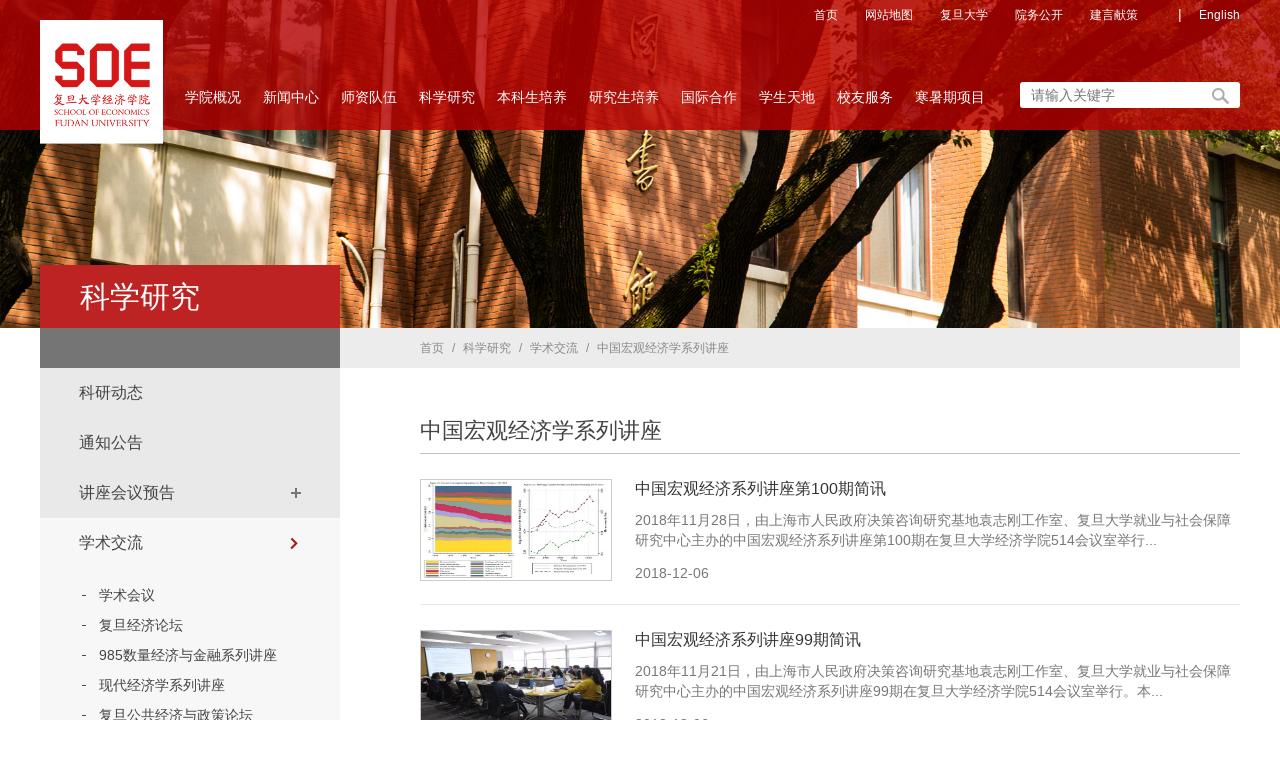

--- FILE ---
content_type: text/html
request_url: https://econ.fudan.edu.cn/kxyj1/xsj/zghgjjxxljz1.htm
body_size: 60151
content:
<!DOCTYPE html><html><head>


    
        <meta charset="utf-8">
        <meta name="viewport" content="width=device-width, initial-scale=1.0, maximum-scale=1.0, user-scalable=0,minimal-ui:ios">
        <meta http-equiv="X-UA-Compatible" content="ie=edge">
        <meta http-equiv="X-UA-Compatible" content="IE=edge,chrome=1">
        <title>中国宏观经济学系列讲座-复旦大学经济学院</title><meta name="pageType" content="2">
<meta name="pageTitle" content="中国宏观经济学系列讲座">
<META Name="keywords" Content="复旦大学经济学院,中国宏观经济学系列讲座" />

        <link href="../../style/style.css" rel="stylesheet" type="text/css">
        <link rel="stylesheet" type="text/css" href="../../style/xzpublic.css" />
        <link rel="stylesheet" type="text/css" href="../../style/xznr.css" />
        
      
        
    <!--Announced by Visual SiteBuilder 9-->
<script language="javascript" src="../../_sitegray/_sitegray.js"></script>
<!-- CustomerNO:776562626572323074684757505a5742000400014451 -->
<link rel="stylesheet" type="text/css" href="../../kxyjzjgd_list.vsb.css" />
<script type="text/javascript" src="/system/resource/js/counter.js"></script>
<script type="text/javascript">_jsq_(1564,'/kxyjzjgd_list.jsp',-1,1563666869)</script>
</head>

    <body>

        <!--head-s-->
        <div class="head">
            <div class="con">
                <div class="top clear">
                    <!--logo-s-->
                    <div class="dingg">
                        <script language="javascript" src="/system/resource/js/dynclicks.js"></script><script language="javascript" src="/system/resource/js/openlink.js"></script><UL>
    <LI> <a href="../../index.htm" target="_blank" title="" onclick="_addDynClicks(&#34;wburl&#34;, 1563666869, 59765)">首页</a> </li>

    <LI> <a href="../../wzdt.htm" target="_blank" title="" onclick="_addDynClicks(&#34;wburl&#34;, 1563666869, 59752)">网站地图</a> </li>

    <LI> <a href="http://www.fudan.edu.cn/" target="_blank" title="" onclick="_addDynClicks(&#34;wburl&#34;, 1563666869, 59766)">复旦大学</a> </li>

    <LI> <a href="../../xwzx-ywgk.jsp?urltype=tree.TreeTempUrl&amp;wbtreeid=1233" target="_blank" title="" onclick="_addDynClicks(&#34;wburl&#34;, 1563666869, 57882)">院务公开</a> </li>

    <LI> <a href="../../jyxc.htm" target="_blank" title="" onclick="_addDynClicks(&#34;wburl&#34;, 1563666869, 59767)">建言献策</a> </li>

    
    <li class="nod"><span>|</span> <a href="https://econ.fudan.edu.cn/en/" target="_blank" title="" onclick="_addDynClicks(&#34;wburl&#34;, 1563666869, 59778)">English</a> </li>
                            

</UL>
                    </div>
                    <div class="logo fl">
                        
<a href="../../index.htm" title="复旦大学经济学院（新）"><img src="../../img/logo20230510.png" style="width: 123px;" /></a>
                    </div>
                    <div class="top_right fr">

                        <div class="search fr">
                            


<script language="javascript" src="/system/resource/js/base64.js"></script><script language="javascript" src="/system/resource/js/jquery/jquery-latest.min.js"></script><script language="javascript" src="/system/resource/vue/vue.js"></script><script language="javascript" src="/system/resource/vue/bluebird.min.js"></script><script language="javascript" src="/system/resource/vue/axios.js"></script><script language="javascript" src="/system/resource/vue/polyfill.js"></script><script language="javascript" src="/system/resource/vue/token.js"></script><LINK href="/system/resource/vue/static/element/index.css" type="text/css" rel="stylesheet"><script language="javascript" src="/system/resource/vue/static/element/index.js"></script><script language="javascript" src="/system/resource/vue/static/public.js"></script><style>
    #appu2 .qwss{}
    #appu2 .tj{}
</style>
<div id="divu2"></div>
<script type="text/html" id="htmlu2">
    <div id="appu2">
        <div v-if="!isError">
            <input type="text" class="qwss text" placeholder="请输入关键字" autocomplete=off v-model=query.keyWord @keyup.enter="onSubmit">
            <input class="tj sousuo" name="submit_button" type="image"  src="../../images/index_06.png"  value="" v-on:click="onSubmit()"/>
        </div>
        <div v-if="isError" style="color: #b30216; font-size:18px;text-align: center;padding:20px;">
            应用维护中！
        </div>
    </div>
</script>
<script>
    $("#divu2").html($("#htmlu2").text());
</script>
<script>
    var appOwner = "1563666869";
    var token = gettoken(10);
    var urlPrefix = "/aop_component/";

    jQuery.support.cors = true;
    $.ajaxSetup({
        beforeSend: function (request, settings) {
            request.setRequestHeader("Authorization", token);
            request.setRequestHeader("owner", appOwner);
        }
    });

    new Vue({
        el: "#appu2",
        data: function () {
            return {
                query: {
                    keyWord: "",//搜索关键词
                    owner: appOwner,
                    token: token,
                    urlPrefix: urlPrefix,
                    lang:"i18n_zh_CN"
                },
                isError: false
            }
        },
        mounted: function () {
            var _this = this;
            // _this.init();
        },
        methods: {
            init: function(){
                $.ajax({
                    url: "/aop_component//webber/search/test",
                    type: "get",
                    success: function (response) {
                        if (response.code == "0000") {
                        } else if (response.code == "220") {
                            _this.isError = true;
                            console.log(response);
                        } else if (!response.code) {
                            _this.isError = true;
                            console.log(response);
                        }
                    },
                    error: function (response) {
                        _this.isError = true;
                    }
                });
            },
            onSubmit: function (e) {
                var url = "/aop_views/search/modules/resultpc/soso.html";
                if ("10" == "1" || "10" == "2") {
                    url = "" + url;
                }
                var _this = this;
                var query = _this.query;
                if (url.indexOf("?") > -1) {
                    url = url.split("?")[0];
                }
                if (query.keyWord) {
                    var query = new Base64().encode(JSON.stringify(query));
                    window.open(url + "?query=" + query);
                } else {
                    alert("请填写搜索内容")
                }
            },
        }
    })
</script>
                        </div>
                    </div>
</div>
            </div>
                    <div class="menu">
                        <ul class="nav clearfix">

    <li id="m1" class="m  ">
        
            <a href="../../xygk1/yzjy.htm" target="_blank">学院概况<p class="i"></p></a>
            <ul class="sub">
            <div class="cor">
            
                <li>
                    <a href="../../xygk1/yzjy.htm">院长寄语</a>
                </li>
            
                <li>
                    <a href="../../xygk1/xyjj1.htm">学院简介</a>
                </li>
            
                <li>
                    <a href="../../xygk1/xrld1.htm">现任领导</a>
                </li>
            
                <li>
                    <a href="../../xygk1/dshr1.htm">大师鸿儒</a>
                </li>
            
                <li>
                    <a href="../../xygk1/lsyg.htm">历史沿革</a>
                </li>
            
                <li>
                    <a href="../../xygk1/xszx.htm">系所中心</a>
                </li>
            
                <li>
                    <a href="../../xygk1/yjjg.htm">研究机构</a>
                </li>
            
                <li>
                    <a href="../../xygk1/xygh.htm">学院工会</a>
                </li>
            
                <li>
                    <a href="../../xygk1/znbm.htm">职能部门</a>
                </li>
            
                <li>
                    <a href="../../xygk1/wyh1.htm">委员会</a>
                </li>
            
                <li>
                    <a href="../../xygk1/xzzx.htm">下载中心</a>
                </li>
               </div>   
            </ul>
    </li>
    <li id="m2" class="m  ">
        
            <a href="../../xwzx.htm" target="_blank">新闻中心<p class="i"></p></a>
            <ul class="sub">
            <div class="cor">
            
                <li>
                    <a href="../../xwzx/tzgg.htm">通知公告</a>
                </li>
            
                <li>
                    <a href="../../xwzx/zhxw.htm">综合新闻</a>
                </li>
            
                <li>
                    <a href="../../xwzx/zjgd.htm">专家观点</a>
                </li>
            
                <li>
                    <a href="../../xwzx/rwzf.htm">人物专访</a>
                </li>
            
                <li>
                    <a href="../../xwzx/xsqy.htm">学术前沿</a>
                </li>
            
                <li>
                    <a href="../../xwzx/djxx.htm">党建信息</a>
                </li>
            
                <li>
                    <a href="../../xwzx/spdt.htm">视频动态</a>
                </li>
            
                <li>
                    <a href="../../xwzx/xc.htm">宣传资料</a>
                </li>
            
                <li>
                    <a href="../../xwzx/yqyjj.htm">疫情与经济</a>
                </li>
               </div>   
            </ul>
    </li>
    <li id="m3" class="m  ">
        
            <a href="../../szdw1/szjs.htm" target="_blank">师资队伍<p class="i"></p></a>
            <ul class="sub">
            <div class="cor">
            
                <li>
                    <a href="../../szdw1/jsml1.htm">教师名录</a>
                </li>
            
                <li>
                    <a href="../../szdw1/gjfwjs2.htm">高级访问教授</a>
                </li>
            
                <li>
                    <a href="../../szdw1/kzjs1.htm">客座教授</a>
                </li>
            
                <li>
                    <a href="../../szdw1/szzp1.htm">师资招聘</a>
                </li>
               </div>   
            </ul>
    </li>
    <li id="m4" class="m  ">
        
            <a href="../../kxyj1.htm" target="_blank">科学研究<p class="i"></p></a>
            <ul class="sub">
            <div class="cor">
            
                <li>
                    <a href="../kydt1.htm">科研动态</a>
                </li>
            
                <li>
                    <a href="../tzgg.htm">通知公告</a>
                </li>
            
                <li>
                    <a href="../jzhyyg/xshy.htm">讲座会议预告</a>
                </li>
            
                <li>
                    <a href="xshy1.htm">学术交流</a>
                </li>
            
                <li>
                    <a href="../sxk/zjgd.htm">思想库</a>
                </li>
            
                <li>
                    <a href="../bshldz.htm">博士后流动站</a>
                </li>
            
                <li>
                    <a href="../xskw2.htm">学术刊物</a>
                </li>
            
                <li>
                    <a href="../kytj/kyxm.htm">科研统计</a>
                </li>
               </div>   
            </ul>
    </li>
    <li id="m5" class="m  ">
        
            <a href="../../bkspy.htm" target="_blank">本科生培养<p class="i"></p></a>
            <ul class="sub">
            <div class="cor">
            
                <li>
                    <a href="../../bkspy/jxdt1.htm">教学动态</a>
                </li>
            
                <li>
                    <a href="../../bkspy/tzgg1.htm">通知公告</a>
                </li>
            
                <li>
                    <a href="../../bkspy/jxms.htm">教学名师</a>
                </li>
            
                <li>
                    <a href="../../bkspy/jxjx.htm">教学奖项</a>
                </li>
            
                <li>
                    <a href="../../bkspy/zyjs.htm">专业介绍</a>
                </li>
            
                <li>
                    <a href="../../bkspy/bkky1.htm">本科科研</a>
                </li>
            
                <li>
                    <a href="../../bkspy/gzzd.htm">规章制度</a>
                </li>
            
                <li>
                    <a href="../../bkspy/zlxz.htm">资料下载</a>
                </li>
            
                <li>
                    <a href="../../bkspy/gjhz/b2_2bksglngxm.htm">国际合作</a>
                </li>
               </div>   
            </ul>
    </li>
    <li id="m6" class="m six ">
        
            <a href="../../xsxw.htm" target="_blank">研究生培养<p class="i"></p></a>
            <ul class="sub">
            <div class="cor">
            
                <li>
                    <a href="../../xsxw.htm">学术学位</a>
                </li>
            
                <li>
                    <a href="../../zyxw.htm">专业学位</a>
                </li>
            
                <li>
                    <a href="http://www.econ.fudan.edu.cn/ema/">EMA中国经济项目</a>
                </li>
               </div>   
            </ul>
    </li>
    <li id="m7" class="m  qi">
        
            <a href="../../gjhz.htm" target="_blank">国际合作<p class="i"></p></a>
            <ul class="sub">
            <div class="cor">
            
                <li>
                    <a href="../../gjhz/jldt.htm">交流动态</a>
                </li>
            
                <li>
                    <a href="../../gjhz/hwxxywsjl.htm">海外学习与外事交流</a>
                </li>
            
                <li>
                    <a href="../../gjhz/gjxm1.htm">国际项目</a>
                </li>
            
                <li>
                    <a href="../../gjhz/hwzjsk.htm">海外专家授课</a>
                </li>
            
                <li>
                    <a href="../../gjhz/hzyx2.htm">合作院校</a>
                </li>
            
                <li>
                    <a href="../../gjhz/zlxz.htm">资料下载</a>
                </li>
            
                <li>
                    <a href="../../gjhz/lxwm.htm">联系我们</a>
                </li>
               </div>   
            </ul>
    </li>
    <li id="m8" class="m  qi">
        
            <a href="../../xstd1.htm" target="_blank">学生天地<p class="i"></p></a>
            <ul class="sub">
            <div class="cor">
            
                <li>
                    <a href="../../xstd1/tzgg.htm">通知公告</a>
                </li>
            
                <li>
                    <a href="../../xstd1/xwdt.htm">新闻动态</a>
                </li>
            
                <li>
                    <a href="../../xstd1/jcsh1.htm">经彩生活</a>
                </li>
            
                <li>
                    <a href="../../xstd1/jsqn.htm">经世青年</a>
                </li>
            
                <li>
                    <a href="../../xstd1/zyfz1.htm">职业发展</a>
                </li>
            
                <li>
                    <a href="../../xstd1/gzzd.htm">规章制度</a>
                </li>
            
                <li>
                    <a href="../../xstd1/zlxz.htm">资料下载</a>
                </li>
            
                <li>
                    <a href="../../xstd1/gywm2.htm">关于我们</a>
                </li>
               </div>   
            </ul>
    </li>
    <li id="m9" class="m  qi">
        
            <a href="../../xyfw1.htm" target="_blank">校友服务<p class="i"></p></a>
            <ul class="sub">
            <div class="cor">
            
                <li>
                    <a href="../../xyfw1/hdyg.htm">活动预告</a>
                </li>
            
                <li>
                    <a href="../../xyfw1/xyhkx.htm">校友会快讯</a>
                </li>
            
                <li>
                    <a href="../../xyfw1/pphd1/fdsxjjxjlt.htm">品牌活动</a>
                </li>
            
                <li>
                    <a href="../../xyfw1/xydt.htm">校友动态</a>
                </li>
            
                <li>
                    <a href="../../xyfw1/xyzz/qqxyh.htm">校友组织</a>
                </li>
            
                <li>
                    <a href="../../xyfw1/xzk_.htm">《仙舟客》</a>
                </li>
            
                <li>
                    <a href="mailto:econxy@fudan.edu.cn">感恩母校</a>
                </li>
               </div>   
            </ul>
    </li>
    <li id="m10" class="m  ">
        
            <a href="../../hsqxm.htm">寒暑期项目</a>
    </li>

</ul>

                       
                    </div>
                
            <!--nav-s-->

        </div>
        <!--head-o-->
        
         <!-- 移动端导航 -->
<div class="m-top">
    <div class="wap wap-menu">
        <img src="../../img/menu.png" class="menu" alt="">
        <img src="../../img/close.png" class="close-menu" alt="">
    </div>
</div>
<div class="wap m-head">
    <div class="m-logo">    


        <a href="../../index.htm" title="" onclick="_addDynClicks(&#34;wbimage&#34;, 1563666869, 67089)"><img alt="" src="../../dfiles/21652/images/public/logo2.jpg"></a>
    

</div>
    <div class="m-nav">
        <div class="m-tlink">
<a href="../../index.htm" title="" onclick="_addDynClicks(&#34;wburl&#34;, 1563666869, 59765)">首页</a>
<a href="../../wzdt.htm" title="" onclick="_addDynClicks(&#34;wburl&#34;, 1563666869, 59752)">网站地图</a>
<a href="http://www.fudan.edu.cn/" title="" onclick="_addDynClicks(&#34;wburl&#34;, 1563666869, 59766)">复旦大学</a>
<a href="../../xwzx-ywgk.jsp?urltype=tree.TreeTempUrl&amp;wbtreeid=1233" title="" onclick="_addDynClicks(&#34;wburl&#34;, 1563666869, 57882)">院务公开</a>
<a href="../../jyxc.htm" title="" onclick="_addDynClicks(&#34;wburl&#34;, 1563666869, 59767)">建言献策</a>
<a href="https://econ.fudan.edu.cn/en/" title="" onclick="_addDynClicks(&#34;wburl&#34;, 1563666869, 59778)">English</a>
</div>
      


<style>
    #appu6 .qwss{}
    #appu6 .tj{}
</style>
<div id="divu6"></div>
<script type="text/html" id="htmlu6">
    <div id="appu6">
        <div v-if="!isError">
            <input type="text" class="qwss" placeholder="请输入内容" autocomplete=off v-model=query.keyWord @keyup.enter="onSubmit">
            <input class="tj" name="submit_button" type="image" src="../../img/fdj2.png" value="" v-on:click="onSubmit()"/>
        </div>
        <div v-if="isError" style="color: #b30216; font-size:18px;text-align: center;padding:20px;">
            应用维护中！
        </div>
    </div>
</script>
<script>
    $("#divu6").html($("#htmlu6").text());
</script>
<script>
    var appOwner = "1563666869";
    var token = gettoken(10);
    var urlPrefix = "/aop_component/";

    jQuery.support.cors = true;
    $.ajaxSetup({
        beforeSend: function (request, settings) {
            request.setRequestHeader("Authorization", token);
            request.setRequestHeader("owner", appOwner);
        }
    });

    new Vue({
        el: "#appu6",
        data: function () {
            return {
                query: {
                    keyWord: "",//搜索关键词
                    owner: appOwner,
                    token: token,
                    urlPrefix: urlPrefix,
                    lang:"i18n_zh_CN"
                },
                isError: false
            }
        },
        mounted: function () {
            var _this = this;
            // _this.init();
        },
        methods: {
            init: function(){
                $.ajax({
                    url: "/aop_component//webber/search/test",
                    type: "get",
                    success: function (response) {
                        if (response.code == "0000") {
                        } else if (response.code == "220") {
                            _this.isError = true;
                            console.log(response);
                        } else if (!response.code) {
                            _this.isError = true;
                            console.log(response);
                        }
                    },
                    error: function (response) {
                        _this.isError = true;
                    }
                });
            },
            onSubmit: function (e) {
                var url = "/aop_views/search/modules/resultmobile/soso.html";
                if ("10" == "1" || "10" == "2") {
                    url = "" + url;
                }
                var _this = this;
                var query = _this.query;
                if (url.indexOf("?") > -1) {
                    url = url.split("?")[0];
                }
                if (query.keyWord) {
                    var query = new Base64().encode(JSON.stringify(query));
                    window.open(url + "?query=" + query);
                } else {
                    alert("请填写搜索内容")
                }
            },
        }
    })
</script>
        <ul class=""><li><a href="../../xygk1/yzjy.htm" target="_blank" title="学院概况">学院概况</a><span></span>
 <ul>
<li><a href="../../xygk1/yzjy.htm" title="院长寄语">院长寄语</a></li>
<li><a href="../../xygk1/xyjj1.htm" title="学院简介">学院简介</a></li>
<li><a href="../../xygk1/xrld1.htm" title="现任领导">现任领导</a></li>
<li><a href="../../xygk1/dshr1.htm" title="大师鸿儒">大师鸿儒</a></li>
<li><a href="../../xygk1/lsyg.htm" title="历史沿革">历史沿革</a></li>
<li><a href="../../xygk1/xszx.htm" title="系所中心">系所中心</a></li>
<li><a href="../../xygk1/yjjg.htm" title="研究机构">研究机构</a></li>
<li><a href="../../xygk1/xygh.htm" title="学院工会">学院工会</a></li>
<li><a href="../../xygk1/znbm.htm" title="职能部门">职能部门</a></li>
<li><a href="../../xygk1/wyh1.htm" title="委员会">委员会</a></li>
<li><a href="../../xygk1/xzzx.htm" title="下载中心">下载中心</a></li>
</ul>
 </li>
<li><a href="../../xwzx.htm" target="_blank" title="新闻中心">新闻中心</a><span></span>
 <ul>
<li><a href="../../xwzx/tzgg.htm" title="通知公告">通知公告</a></li>
<li><a href="../../xwzx/zhxw.htm" title="综合新闻">综合新闻</a></li>
<li><a href="../../xwzx/zjgd.htm" title="专家观点">专家观点</a></li>
<li><a href="../../xwzx/rwzf.htm" title="人物专访">人物专访</a></li>
<li><a href="../../xwzx/xsqy.htm" title="学术前沿">学术前沿</a></li>
<li><a href="../../xwzx/djxx.htm" title="党建信息">党建信息</a></li>
<li><a href="../../xwzx/spdt.htm" title="视频动态">视频动态</a></li>
<li><a href="../../xwzx/xc.htm" title="宣传资料">宣传资料</a></li>
<li><a href="../../xwzx/yqyjj.htm" title="疫情与经济">疫情与经济</a></li>
</ul>
 </li>
<li><a href="../../szdw1/szjs.htm" target="_blank" title="师资队伍">师资队伍</a><span></span>
 <ul>
<li><a href="../../szdw1/jsml1.htm" title="教师名录">教师名录</a></li>
<li><a href="../../szdw1/gjfwjs2.htm" title="高级访问教授">高级访问教授</a></li>
<li><a href="../../szdw1/kzjs1.htm" title="客座教授">客座教授</a></li>
<li><a href="../../szdw1/szzp1.htm" title="师资招聘">师资招聘</a></li>
</ul>
 </li>
<li><a href="../../kxyj1.htm" target="_blank" title="科学研究">科学研究</a><span></span>
 <ul>
<li><a href="../kydt1.htm" title="科研动态">科研动态</a></li>
<li><a href="../tzgg.htm" title="通知公告">通知公告</a></li>
<li><a href="../jzhyyg/xshy.htm" title="讲座会议预告">讲座会议预告</a></li>
<li><a href="xshy1.htm" title="学术交流">学术交流</a></li>
<li><a href="../sxk/zjgd.htm" title="思想库">思想库</a></li>
<li><a href="../bshldz.htm" title="博士后流动站">博士后流动站</a></li>
<li><a href="../xskw2.htm" title="学术刊物">学术刊物</a></li>
<li><a href="../kytj/kyxm.htm" title="科研统计">科研统计</a></li>
</ul>
 </li>
<li><a href="../../bkspy.htm" target="_blank" title="本科生培养">本科生培养</a><span></span>
 <ul>
<li><a href="../../bkspy/jxdt1.htm" title="教学动态">教学动态</a></li>
<li><a href="../../bkspy/tzgg1.htm" title="通知公告">通知公告</a></li>
<li><a href="../../bkspy/jxms.htm" title="教学名师">教学名师</a></li>
<li><a href="../../bkspy/jxjx.htm" title="教学奖项">教学奖项</a></li>
<li><a href="../../bkspy/zyjs.htm" title="专业介绍">专业介绍</a></li>
<li><a href="../../bkspy/bkky1.htm" title="本科科研">本科科研</a></li>
<li><a href="../../bkspy/gzzd.htm" title="规章制度">规章制度</a></li>
<li><a href="../../bkspy/zlxz.htm" title="资料下载">资料下载</a></li>
<li><a href="../../bkspy/gjhz/b2_2bksglngxm.htm" title="国际合作">国际合作</a></li>
</ul>
 </li>
<li><a href="../../xsxw.htm" target="_blank" title="研究生培养">研究生培养</a><span></span>
 <ul>
<li><a href="../../xsxw.htm" title="学术学位">学术学位</a></li>
<li><a href="../../zyxw.htm" title="专业学位">专业学位</a></li>
<li><a href="http://www.econ.fudan.edu.cn/ema/" title="EMA中国经济项目">EMA中国经济项目</a></li>
</ul>
 </li>
<li><a href="../../gjhz.htm" target="_blank" title="国际合作">国际合作</a><span></span>
 <ul>
<li><a href="../../gjhz/jldt.htm" title="交流动态">交流动态</a></li>
<li><a href="../../gjhz/hwxxywsjl.htm" title="海外学习与外事交流">海外学习与外事交流</a></li>
<li><a href="../../gjhz/gjxm1.htm" title="国际项目">国际项目</a></li>
<li><a href="../../gjhz/hwzjsk.htm" title="海外专家授课">海外专家授课</a></li>
<li><a href="../../gjhz/hzyx2.htm" title="合作院校">合作院校</a></li>
<li><a href="../../gjhz/zlxz.htm" title="资料下载">资料下载</a></li>
<li><a href="../../gjhz/lxwm.htm" title="联系我们">联系我们</a></li>
</ul>
 </li>
<li><a href="../../xstd1.htm" target="_blank" title="学生天地">学生天地</a><span></span>
 <ul>
<li><a href="../../xstd1/tzgg.htm" title="通知公告">通知公告</a></li>
<li><a href="../../xstd1/xwdt.htm" title="新闻动态">新闻动态</a></li>
<li><a href="../../xstd1/jcsh1.htm" title="经彩生活">经彩生活</a></li>
<li><a href="../../xstd1/jsqn.htm" title="经世青年">经世青年</a></li>
<li><a href="../../xstd1/zyfz1.htm" title="职业发展">职业发展</a></li>
<li><a href="../../xstd1/gzzd.htm" title="规章制度">规章制度</a></li>
<li><a href="../../xstd1/zlxz.htm" title="资料下载">资料下载</a></li>
<li><a href="../../xstd1/gywm2.htm" title="关于我们">关于我们</a></li>
</ul>
 </li>
<li><a href="../../xyfw1.htm" target="_blank" title="校友服务">校友服务</a><span></span>
 <ul>
<li><a href="../../xyfw1/hdyg.htm" title="活动预告">活动预告</a></li>
<li><a href="../../xyfw1/xyhkx.htm" title="校友会快讯">校友会快讯</a></li>
<li><a href="../../xyfw1/pphd1/fdsxjjxjlt.htm" title="品牌活动">品牌活动</a></li>
<li><a href="../../xyfw1/xydt.htm" title="校友动态">校友动态</a></li>
<li><a href="../../xyfw1/xyzz/qqxyh.htm" title="校友组织">校友组织</a></li>
<li><a href="../../xyfw1/xzk_.htm" title="《仙舟客》">《仙舟客》</a></li>
<li><a href="mailto:econxy@fudan.edu.cn" title="感恩母校">感恩母校</a></li>
</ul>
 </li>
<li><a href="../../hsqxm.htm" title="寒暑期项目">寒暑期项目</a>
 </li>
</ul>
    </div>
</div>



        <!--focusBox-s-->
        <div class="focusBox list_pic">
                <ul class="pic">
                <li>
                    <a href="" onclick="_addDynClicks(&#34;wbimage&#34;, 1563666869, 56927)" title=""><img src="../../images/shizi.jpg" /></a>
                </li>
            </ul>           
        </div>
        
        <!-- 中间部分 -->
        <div class="cont_bg clearfix con">
            <!--list-left-s-->
            <div class="list-left fl">
                <!--list-nav-s-->
                <div class="list-nav">
                    <div class="lanmu-name">
                        
科学研究
                    </div>
                    <div class="jia"></div>
                     <ul id="accordion" class="accordion">
    <li>
        <div class="linke">
            <a href="../kydt1.htm">科研动态</a> <i></i></div>
    </li>
    <li>
        <div class="linke">
            <a href="../tzgg.htm">通知公告</a> <i></i></div>
    </li>
    <li>
        <div class="linke">
            <a href="javascript:void(0)" class="jia" href="../jzhyyg/xshy.htm">讲座会议预告</a> <i></i></div>
        <ul class="submenu">
            <li>
                <a href="../jzhyyg/xshy.htm" title="学术会议">学术会议 <b></b></a>       
            </li>
            <li>
                <a href="../jzhyyg/fdjjlt1.htm" title="复旦经济论坛">复旦经济论坛 <b></b></a>       
            </li>
            <li>
                <a href="../jzhyyg/sljjyjrxljz1.htm" title="数量经济与金融系列讲座">数量经济与金融系列讲座 <b></b></a>       
            </li>
            <li>
                <a href="../jzhyyg/xdjjxxljz1.htm" title="现代经济学系列讲座">现代经济学系列讲座 <b></b></a>       
            </li>
            <li>
                <a href="../jzhyyg/fdggjjyzclt1.htm" title="复旦公共经济与政策论坛">复旦公共经济与政策论坛 <b></b></a>       
            </li>
            <li>
                <a href="../jzhyyg/fdjrlt1.htm" title="复旦金融论坛">复旦金融论坛 <b></b></a>       
            </li>
            <li>
                <a href="../jzhyyg/kfjjysjjjxljz1.htm" title="开放经济与世界经济系列讲座">开放经济与世界经济系列讲座 <b></b></a>       
            </li>
            <li>
                <a href="../jzhyyg/bxyfxgllt1.htm" title="保险与风险管理论坛">保险与风险管理论坛 <b></b></a>       
            </li>
            <li>
                <a href="../jzhyyg/zxyfzxljz1.htm" title="转型与发展系列讲座">转型与发展系列讲座 <b></b></a>       
            </li>
            <li>
                <a href="../jzhyyg/nyyhjjjxxljz1.htm" title="能源与环境经济学系列讲座">能源与环境经济学系列讲座 <b></b></a>       
            </li>
            <li>
                <a href="../jzhyyg/gglylt1.htm" title="公共利益论坛">公共利益论坛 <b></b></a>       
            </li>
            <li>
                <a href="../jzhyyg/qtxsjz1.htm" title="其他学术讲座">其他学术讲座 <b></b></a>       
            </li>
            <li>
                <a href="../jzhyyg/RICE_CCESggzcjz1.htm" title="RICE-CCES公共政策讲座">RICE-CCES公共政策讲座 <b></b></a>       
            </li>
            <li>
                <a href="../jzhyyg/dtjjxlt1.htm" title="动态经济学论坛">动态经济学论坛 <b></b></a>       
            </li>
            <li>
                <a href="../jzhyyg/fdzmlt1.htm" title="复旦自贸论坛">复旦自贸论坛 <b></b></a>       
            </li>
            <li>
                <a href="../jzhyyg/fdzmyzhy1.htm" title="复旦自贸圆桌会议">复旦自贸圆桌会议 <b></b></a>       
            </li>
            <li>
                <a href="../jzhyyg/zghgjjxljz1.htm" title="中国宏观经济系列讲座">中国宏观经济系列讲座 <b></b></a>       
            </li>
            <li>
                <a href="../jzhyyg/RICE_CCESslxljz1.htm" title="RICE-CCES沙龙系列讲座">RICE-CCES沙龙系列讲座 <b></b></a>       
            </li>
            <li>
                <a href="../jzhyyg/RICE_CCESzgdwtjt1.htm" title="RICE-CCES中国大问题讲堂">RICE-CCES中国大问题讲堂 <b></b></a>       
            </li>
            <li>
                <a href="../jzhyyg/fzjjxqyjz1.htm" title="发展经济学前沿讲座">发展经济学前沿讲座 <b></b></a>       
            </li>
            <li>
                <a href="../jzhyyg/kcxfzjjlt1.htm" title="可持续发展经济论坛">可持续发展经济论坛 <b></b></a>       
            </li>
            <li>
                <a href="../jzhyyg/TEDgjsnh1.htm" title="TED国际双年会">TED国际双年会 <b></b></a>       
            </li>
            <li>
                <a href="../jzhyyg/Job_Talk_xljz1.htm" title="Job Talk 系列讲座">Job Talk 系列讲座 <b></b></a>       
            </li>
            <li>
                <a href="../jzhyyg/sjjjyjsxsbgxl1.htm" title="世界经济研究所学术报告系列">世界经济研究所学术报告系列 <b></b></a>       
            </li>
            <li>
                <a href="../jzhyyg/zcpgyjzxxljz1.htm" title="资产评估研究中心系列讲座">资产评估研究中心系列讲座 <b></b></a>       
            </li>
            <li>
                <a href="../jzhyyg/qqhyjyyjzcsl1.htm" title="全球化与就业研究政策沙龙">全球化与就业研究政策沙龙 <b></b></a>       
            </li>
            <li>
                <a href="../jzhyyg/gjjjxqyjz1.htm" title="国际经济学前沿讲座">国际经济学前沿讲座 <b></b></a>       
            </li>
            <li>
                <a href="../jzhyyg/fddxsljjxgdjt1.htm" title="复旦大学数量经济学高端讲堂">复旦大学数量经济学高端讲堂 <b></b></a>       
            </li>
            <li>
                <a href="../jzhyyg/ldyshbzqyxljz1.htm" title="劳动与社会保障前沿系列讲座">劳动与社会保障前沿系列讲座 <b></b></a>       
            </li>
            <li>
                <a href="../jzhyyg/zgjrxljz1.htm" title="中国金融系列讲座">中国金融系列讲座 <b></b></a>       
            </li>
            <li>
                <a href="../jzhyyg/jrkjyaqgdjt1.htm" title="金融科技与安全高端讲坛">金融科技与安全高端讲坛 <b></b></a>       
            </li>
        </ul>
    </li>
    <li class="open">
        <div class="linke">
            <a href="javascript:void(0)" class="jia" href="xshy1.htm">学术交流</a> <i></i></div>
        <ul class="submenu" style="display: block;">
            <li>
                <a href="xshy1.htm" title="学术会议">学术会议 <b></b></a>       
            </li>
            <li>
                <a href="fdjjlt1.htm" title="复旦经济论坛">复旦经济论坛 <b></b></a>       
            </li>
            <li>
                <a href="a985sljjyjrxljz1.htm" title="985数量经济与金融系列讲座">985数量经济与金融系列讲座 <b></b></a>       
            </li>
            <li>
                <a href="xdjjxxljz1.htm" title="现代经济学系列讲座">现代经济学系列讲座 <b></b></a>       
            </li>
            <li>
                <a href="fdggjjyzclt1.htm" title="复旦公共经济与政策论坛">复旦公共经济与政策论坛 <b></b></a>       
            </li>
            <li>
                <a href="fdjrlt1.htm" title="复旦金融论坛">复旦金融论坛 <b></b></a>       
            </li>
            <li>
                <a href="kfjjysjjjxljz1.htm" title="开放经济与世界经济系列讲座">开放经济与世界经济系列讲座 <b></b></a>       
            </li>
            <li>
                <a href="bxyfxgllt1.htm" title="保险与风险管理论坛">保险与风险管理论坛 <b></b></a>       
            </li>
            <li>
                <a href="_zxyfz_xljz1.htm" title="“转型与发展”系列讲座">“转型与发展”系列讲座 <b></b></a>       
            </li>
            <li>
                <a href="qtxsjz1.htm" title="其他学术讲座">其他学术讲座 <b></b></a>       
            </li>
            <li>
                <a href="fdzmlt1.htm" title="复旦自贸论坛">复旦自贸论坛 <b></b></a>       
            </li>
            <li>
                <a href="fdzmyzhy1.htm" title="复旦自贸圆桌会议">复旦自贸圆桌会议 <b></b></a>       
            </li>
            <li class="open">
                <a href="zghgjjxxljz1.htm" title="中国宏观经济学系列讲座">中国宏观经济学系列讲座 <b></b></a>       
            </li>
            <li>
                <a href="qqhyjyyjzcsl1.htm" title="全球化与就业研究政策沙龙">全球化与就业研究政策沙龙 <b></b></a>       
            </li>
        </ul>
    </li>
    <li>
        <div class="linke">
            <a href="javascript:void(0)" class="jia" href="../sxk/zjgd.htm">思想库</a> <i></i></div>
        <ul class="submenu">
            <li>
                <a href="../sxk/zjgd.htm" title="专家观点">专家观点 <b></b></a>       
            </li>
            <li>
                <a href="../sxk/zztj1.htm" title="著作推荐">著作推荐 <b></b></a>       
            </li>
            <li>
                <a href="../sxk/xslw1.htm" title="学术论文">学术论文 <b></b></a>       
            </li>
        </ul>
    </li>
    <li>
        <div class="linke">
            <a href="../bshldz.htm">博士后流动站</a> <i></i></div>
    </li>
    <li>
        <div class="linke">
            <a href="../xskw2.htm">学术刊物</a> <i></i></div>
    </li>
    <li>
        <div class="linke">
            <a href="javascript:void(0)" class="jia" href="../kytj/kyxm.htm">科研统计</a> <i></i></div>
        <ul class="submenu">
            <li>
                <a href="../kytj/kyxm.htm" title="科研项目">科研项目 <b></b></a>       
            </li>
            <li>
                <a href="../kytj/kycg.htm" title="科研成果">科研成果 <b></b></a>       
            </li>
            <li>
                <a href="../kytj/kyhj.htm" title="科研获奖">科研获奖 <b></b></a>       
            </li>
        </ul>
    </li>
</ul>

                </div>
                
                
                <div class="sz-tu ke">
                       <div class="pic1">
                        
                        <a href="../sxk/zjgd.htm"><img src="../../images/SZZ_03.jpg"></a>
                        <p><a href="../sxk/zjgd.htm" target="_blank" onclick="_addDynClicks(&#34;wbimage&#34;, 1563666869, 52463)">思想库<br> ThinkBank ></a></p>
                    </div>

                    

                    <div class="title">
                        <h3>友情链接</h3>
                    </div>

                    <div class="xzlink fl">
                        
                        <UL>
    <LI style="font-size:14px; line-height:30px; color:#505050;background:url(../../images/dian_03.jpg) no-repeat left center; padding-left:15px">国家自然科学基金委员会</li>
    <LI style="font-size:14px; line-height:30px; color:#505050;background:url(../../images/dian_03.jpg) no-repeat left center; padding-left:15px">全国哲学社会科学规划办</li>
    <LI style="font-size:14px; line-height:30px; color:#505050;background:url(../../images/dian_03.jpg) no-repeat left center; padding-left:15px">中国高校人文社会科学信息网</li>
    <LI style="font-size:14px; line-height:30px; color:#505050;background:url(../../images/dian_03.jpg) no-repeat left center; padding-left:15px">上海市哲学社会规划办</li>
    <LI style="font-size:14px; line-height:30px; color:#505050;background:url(../../images/dian_03.jpg) no-repeat left center; padding-left:15px">复旦大学文科科研处</li>
</UL>   
                    </div>
            

                </div>
            </div>
            <!--list-left-o-->
        <div class="list-dang clearfix">
            
            <span class="location">
                        <a href="../../index.htm">首页</a>
                /
                <a href="../../kxyj1.htm">科学研究</a>
                /
                <a href="xshy1.htm">学术交流</a>
                /
                <a href="zghgjjxxljz1.htm">中国宏观经济学系列讲座</a>
 </span>
        </div>
            <!--list-right-s-->
            <div class="list-right fr box-2">
                <div class="list-title clearfix">
                    
<a href="#"> 中国宏观经济学系列讲座</a>
                </div>
                


<script language="javascript" src="/system/resource/js/centerCutImg.js"></script><script language="javascript" src="/system/resource/js/ajax.js"></script><div class=" list_pi xz-list_pi clearfix">
    <ul>
        
        <li class="clearfix">
            <img src="/__local/D/8C/78/662727C3589AE3665C9E1AC98C5_1184998F_38949.png?e=.png">
            <div class="xslist">
                <a href="../../info/1564/6549.htm">
                    <h3>中国宏观经济系列讲座第100期简讯</h3>
                    <p>2018年11月28日，由上海市人民政府决策咨询研究基地袁志刚工作室、复旦大学就业与社会保障研究中心主办的中国宏观经济系列讲座第100期在复旦大学经济学院514会议室举行...</p>
                    <span>2018-12-06</span>
                </a>
            </div>
        </li>

        <li class="clearfix">
            <img src="/__local/8/C9/5C/2506A03D6A993A99C345759070B_BD4CAEF3_187D2.jpg?e=.jpg">
            <div class="xslist">
                <a href="../../info/1564/6545.htm">
                    <h3>中国宏观经济系列讲座99期简讯</h3>
                    <p>2018年11月21日，由上海市人民政府决策咨询研究基地袁志刚工作室、复旦大学就业与社会保障研究中心主办的中国宏观经济系列讲座99期在复旦大学经济学院514会议室举行。本...</p>
                    <span>2018-12-06</span>
                </a>
            </div>
        </li>

        <li class="clearfix">
            <img src="/__local/B/1D/B5/13A6145C4EFFF4EC655A1211734_DE498E3C_61CE.png?e=.png">
            <div class="xslist">
                <a href="../../info/1564/6543.htm">
                    <h3>中国宏观经济系列讲座98期简讯</h3>
                    <p>2018年11月14日，由上海市人民政府决策咨询研究基地袁志刚工作室、复旦大学就业与社会保障研究中心主办的中国宏观经济系列讲座98期在复旦大学经济学院514会议室举行。本...</p>
                    <span>2018-12-06</span>
                </a>
            </div>
        </li>

        <li class="clearfix">
            <img src="/__local/2/A6/0B/0D0981C8E01B74E6A1B3C61ECAD_0470279F_17050.png?e=.png">
            <div class="xslist">
                <a href="../../info/1564/6538.htm">
                    <h3>中国宏观经济系列讲座97期简讯</h3>
                    <p>2018年11月7日，由上海市人民政府决策咨询研究基地袁志刚工作室、复旦大学就业与社会保障研究中心主办的中国宏观经济系列讲座97期在复旦大学经济学院514会议室举行。本...</p>
                    <span>2018-12-06</span>
                </a>
            </div>
        </li>

        <li class="clearfix">
            <img src="/__local/9/76/3F/EFC7CDCDF5EE4B4ADB05D86E122_11BFF1EB_18F19.png?e=.png">
            <div class="xslist">
                <a href="../../info/1564/6535.htm">
                    <h3>中国宏观经济系列讲座96期简讯</h3>
                    <p>2018年10月31日，由上海市人民政府决策咨询研究基地袁志刚工作室、复旦大学就业与社会保障研究中心主办的中国宏观经济系列讲座96期在复旦大学经济学院514会议室举行。本...</p>
                    <span>2018-12-06</span>
                </a>
            </div>
        </li>

        <li class="clearfix">
            <img src="/__local/F/D6/DB/3A23702A7A142C5366AB9953D1F_98A40959_6C8F.png?e=.png">
            <div class="xslist">
                <a href="../../info/1564/6534.htm">
                    <h3>中国宏观经济系列讲座95期简讯</h3>
                    <p>2018年10月24日，由上海市人民政府决策咨询研究基地袁志刚工作室、复旦大学就业与社会保障研究中心主办的中国宏观经济系列讲座95期在复旦大学经济学院714会议室举行。本...</p>
                    <span>2018-12-06</span>
                </a>
            </div>
        </li>
    </ul>
    <div class="fanye">
        <link rel="stylesheet" Content-type="text/css" href="/system/resource/css/pagedown/sys.css"><div class="pb_sys_common pb_sys_normal pb_sys_style2" style="margin-top:10px;text-align:right;"><span class="p_pages"><span class="p_first_d p_fun_d">首页</span><span class="p_prev_d p_fun_d">上页</span><span class="p_no_d">1</span><span class="p_no"><a href="zghgjjxxljz1/3.htm">2</a></span><span class="p_no"><a href="zghgjjxxljz1/2.htm">3</a></span><span class="p_no"><a href="zghgjjxxljz1/1.htm">4</a></span><span class="p_next p_fun"><a href="zghgjjxxljz1/3.htm">下页</a></span><span class="p_last p_fun"><a href="zghgjjxxljz1/1.htm">尾页</a></span></span> <span class="p_t"> &nbsp;&nbsp;&nbsp;到第</span><span class="p_goto"><script language="javascript" src="/system/resource/js/gotopage.js"></script><input type="text" class="p_goto_input" maxlength="10" id="u15_goto" onkeydown="if(event.keyCode==13){_simple_list_gotopage_fun(4,&quot;u15_goto&quot;,2)}" spellcheck="false"></span><span class="p_t">页</span> <span class="p_goto"><a href="javascript:;" onclick="_simple_list_gotopage_fun(4,&quot;u15_goto&quot;,2)">跳转</a></span> </div>
    </div>
</div>
<script>_showDynClickBatch(['dynclicks_u15_6549','dynclicks_u15_6545','dynclicks_u15_6543','dynclicks_u15_6538','dynclicks_u15_6535','dynclicks_u15_6534'],[6549,6545,6543,6538,6535,6534],"wbnews", 1563666869)</script>     
            </div>
            <!--list-right-o-->
        </div>













<!-- 底部栏目 -->
        <div class="dilan">
            <div class="con" style="position: relative;">
                <ul class="clear">
     <li class="first">
        <div class="lan_t">
            学院概况
        </div>
        <a href="../../xygk1/yzjy.htm">院长寄语</a> 
        <a href="../../xygk1/xyjj1.htm">学院简介</a> 
        <a href="../../xygk1/xrld1.htm">现任领导</a> 
        <a href="../../xygk1/dshr1.htm">大师鸿儒</a> 
        <a href="../../xygk1/lsyg.htm">历史沿革</a> 
        <a href="../../xygk1/xszx.htm">系所中心</a> 
        <a href="../../xygk1/yjjg.htm">研究机构</a> 
        <a href="../../xygk1/xygh.htm">学院工会</a> 
        <a href="../../xygk1/znbm.htm">职能部门</a> 
        <a href="../../xygk1/wyh1.htm">委员会</a> 
        <a href="../../xygk1/xzzx.htm">下载中心</a> 
    </li>
    <li class="first">
        <div class="lan_t">
            新闻中心
        </div>
        <a href="../../xwzx/tzgg.htm">通知公告</a> 
        <a href="../../xwzx/zhxw.htm">综合新闻</a> 
        <a href="../../xwzx/zjgd.htm">专家观点</a> 
        <a href="../../xwzx/rwzf.htm">人物专访</a> 
        <a href="../../xwzx/xsqy.htm">学术前沿</a> 
        <a href="../../xwzx/djxx.htm">党建信息</a> 
        <a href="../../xwzx/spdt.htm">视频动态</a> 
        <a href="../../xwzx/xc.htm">宣传资料</a> 
        <a href="../../xwzx/yqyjj.htm">疫情与经济</a> 
    </li>
    <li class="first">
        <div class="lan_t">
            师资队伍
        </div>
        <a href="../../szdw1/jsml1.htm">教师名录</a> 
        <a href="../../szdw1/gjfwjs2.htm">高级访问教授</a> 
        <a href="../../szdw1/kzjs1.htm">客座教授</a> 
        <a href="../../szdw1/szzp1.htm">师资招聘</a> 
    </li>
    <li class="first">
        <div class="lan_t">
            科学研究
        </div>
        <a href="../kydt1.htm">科研动态</a> 
        <a href="../tzgg.htm">通知公告</a> 
        <a href="../jzhyyg/xshy.htm">讲座会议预告</a> 
        <a href="xshy1.htm">学术交流</a> 
        <a href="../sxk/zjgd.htm">思想库</a> 
        <a href="../bshldz.htm">博士后流动站</a> 
        <a href="../xskw2.htm">学术刊物</a> 
        <a href="../kytj/kyxm.htm">科研统计</a> 
    </li>
    <li class="first">
        <div class="lan_t">
            本科生培养
        </div>
        <a href="../../bkspy/jxdt1.htm">教学动态</a> 
        <a href="../../bkspy/tzgg1.htm">通知公告</a> 
        <a href="../../bkspy/jxms.htm">教学名师</a> 
        <a href="../../bkspy/jxjx.htm">教学奖项</a> 
        <a href="../../bkspy/zyjs.htm">专业介绍</a> 
        <a href="../../bkspy/bkky1.htm">本科科研</a> 
        <a href="../../bkspy/gzzd.htm">规章制度</a> 
        <a href="../../bkspy/zlxz.htm">资料下载</a> 
        <a href="../../bkspy/gjhz/b2_2bksglngxm.htm">国际合作</a> 
    </li>
    <li class="first">
        <div class="lan_t">
            研究生培养
        </div>
        <a href="../../xsxw.htm">学术学位</a> 
        <a href="../../zyxw.htm">专业学位</a> 
        <a href="http://www.econ.fudan.edu.cn/ema/">EMA中国经济项目</a> 
    </li>
    <li class="first">
        <div class="lan_t">
            国际合作
        </div>
        <a href="../../gjhz/jldt.htm">交流动态</a> 
        <a href="../../gjhz/hwxxywsjl.htm">海外学习与外事交流</a> 
        <a href="../../gjhz/gjxm1.htm">国际项目</a> 
        <a href="../../gjhz/hwzjsk.htm">海外专家授课</a> 
        <a href="../../gjhz/hzyx2.htm">合作院校</a> 
        <a href="../../gjhz/zlxz.htm">资料下载</a> 
        <a href="../../gjhz/lxwm.htm">联系我们</a> 
    </li>
    <li class="first">
        <div class="lan_t">
            学生天地
        </div>
        <a href="../../xstd1/tzgg.htm">通知公告</a> 
        <a href="../../xstd1/xwdt.htm">新闻动态</a> 
        <a href="../../xstd1/jcsh1.htm">经彩生活</a> 
        <a href="../../xstd1/jsqn.htm">经世青年</a> 
        <a href="../../xstd1/zyfz1.htm">职业发展</a> 
        <a href="../../xstd1/gzzd.htm">规章制度</a> 
        <a href="../../xstd1/zlxz.htm">资料下载</a> 
        <a href="../../xstd1/gywm2.htm">关于我们</a> 
    </li>
    <li class="first">
        <div class="lan_t">
            校友服务
        </div>
        <a href="../../xyfw1/hdyg.htm">活动预告</a> 
        <a href="../../xyfw1/xyhkx.htm">校友会快讯</a> 
        <a href="../../xyfw1/pphd1/fdsxjjxjlt.htm">品牌活动</a> 
        <a href="../../xyfw1/xydt.htm">校友动态</a> 
        <a href="../../xyfw1/xyzz/qqxyh.htm">校友组织</a> 
        <a href="../../xyfw1/xzk_.htm">《仙舟客》</a> 
        <a href="mailto:econxy@fudan.edu.cn">感恩母校</a> 
    </li>
    <li class="first">
        <div class="lan_t">
            寒暑期项目
        </div>
    </li>
</ul>

                
                <a id="goPageTop" href="#"><img src="../../images/indexji_03.png">返回顶部</a>
              
        
            </div>
        </div>
<!-- 底部 -->
        <div class="footer">
            <div class="con">
                <div class="foot_l fl">
                        <img onclick="_addDynClicks(&#34;wbimage&#34;, 1563666869, 52416)" src="../../dfiles/21652/images/ercode.jpg" style="display:none;">

                    <a href="../../xygk1/yjjg.htm" target="_blank" title="" onclick="_addDynClicks(&#34;wburl&#34;, 1563666869, 59768)">研究机构<span>|</span></a>
<a href="../sxk/zjgd.htm" target="_blank" title="" onclick="_addDynClicks(&#34;wburl&#34;, 1563666869, 59769)">思想库<span>|</span></a>
<a href="../bshldz.htm" target="_blank" title="" onclick="_addDynClicks(&#34;wburl&#34;, 1563666869, 59753)">博士后流动站<span>|</span></a>
<a href="../xskw2.htm" target="_blank" title="" onclick="_addDynClicks(&#34;wburl&#34;, 1563666869, 59756)">《世界经济文汇》</a>

                    <!-- 版权内容请在本组件"内容配置-版权"处填写 -->
<p>Copyright © 2007-2024 | &nbsp; &nbsp;<a href="https://beian.miit.gov.cn/#/Integrated/index" target="_blank" style="color: #8A8A8A;">沪备06012652号</a></p><p>上海市杨浦区国权路600号 &nbsp; &nbsp;邮编：200433</p><p>电话：021-65643135</p><p>电子信箱：admin_econ@fudan.edu.cn</p>
                </div> 
                <div class="foot_s fl">    <table align="center" width="120">
            <tr>
                <td style="padding:10px 12px;">
                    <div class="ewmicon" style="padding-top:15px;">
                       <div class="icondiv1" style="background:url(../../images/weixinicon.png) top left no-repeat;width:43px;height:43px;"> </div>

                     <img class="ewm" src="../../images/weixinewm.jpg" border="0" width="120">
                    </div> 
                </td>
                <td style="padding:10px 12px;">
                    <div class="ewmicon" style="padding-top:15px;">
                       <div class="icondiv2" style="background:url(../../images/weiboicon.png) top left no-repeat;width:43px;height:43px;"> </div>

                     <img class="ewm" src="../../images/weiboewm.jpg" border="0" width="120">
                    </div> 
                </td>
                <td style="padding:10px 12px;">
                    <div class="ewmicon" style="padding-top:15px;">
                       <div class="icondiv3" style="background:url(../../images/douyinicon.png) top left no-repeat;width:43px;height:43px;"> </div>

                     <img class="ewm" src="../../images/b75f9b13d5a3e62e2c3141c4f2322efd.jpg" border="0" width="120">
                    </div> 
                </td>
                <td style="padding:10px 12px;">
                    <div class="ewmicon" style="padding-top:15px;">
                       <div class="icondiv4" style="background:url(../../images/biliicon.png) top left no-repeat;width:43px;height:43px;"> </div>

                     <img class="ewm" src="../../images/6a255b53348f11b2cdb4c18941172b6e.jpg" border="0" width="120">
                    </div> 
                </td>
        </tr>
</table>

<style>
.ewmicon{position:relative;}
.ewm{display:none;position:absolute;bottom:53px;left:-40px;}
.ewmicon:hover .ewm{display:block;}
.ewmicon .icondiv1:hover{background:url(../../images/weixinhover.png) no-repeat top left !important;}
.ewmicon .icondiv2:hover{background:url(../../images/weibohover.png) no-repeat top left !important;}
.ewmicon .icondiv3:hover{background:url(../../images/douyinhover.png) no-repeat top left !important;}
.ewmicon .icondiv4:hover{background:url(../../images/bilihover.png) no-repeat top left !important;}

.foot_l {
    width: 500px;}
.foot_s{margin-left:50px;margin-top:10px;}

</style></div>
                <div class="foot_r fr">
                        <img src="../../images/19/07/22/1x0xhaop64/indexbe_17.png" style="float: left; margin-left: 19px;">  
<img src="../../images/19/07/22/1x0xhaop64/indexbe_19.png" style="float: left; margin-left: 19px;">  
<img src="../../images/19/07/22/1x0xhaop64/indexbe_21.png" style="float: left; margin-left: 19px;">  


                </div>
            </div>
        </div>
    


             <script type="text/javascript" src="../../js/jquery.js"></script>
          <script type="text/javascript" src="../../js/jquery.SuperSlide.js"></script>
         <script type="text/javascript" src="../../js/jquery-migrate.min.js"></script>
         <script type="text/javascript" src="../../js/shengji.js"></script> 
        <script type="text/javascript" src="../../js/leftnav.js"></script>
       
        <script type="text/javascript">
                   /* 回到顶部 */
                   $(function() {

                    /* 给图片元素绑定 回到顶部的事件 */
                    $(function() {
                     $("#goPageTop").on("click", function() {
                      $('body,html').animate({
                       scrollTop: 0
                      }, 1000);
                      return false;
                     });
                    });
                   });
                </script>
                
                
    <script type="text/javascript">
        jQuery(".nav").slide({ 
                type:"menu", //效果类型
                titCell:".m", // 鼠标触发对象
                targetCell:".sub", // 效果对象，必须被titCell包含
                delayTime:300, // 效果时间
                triggerTime:0, //鼠标延迟触发时间
                returnDefault:true  //返回默认状态
            });
    </script>     
    <script type="text/javascript">
            $(document).ready(function() {

                $('li.mainlevel').mousemove(function() {
                    $(this).find('ul').slideDown(100); //you can give it a speed
                });
                $('li.mainlevel').mouseleave(function() {
                    $(this).find('ul').slideUp("fast");
                });

            });
     </script>
     
                <script type="text/javascript">
                window.onload = function() {


                    $(".treasure_select").click(function() {
                        $(this).next(".treasure_all").toggleClass("trea_selected");
                    });


                    $(".treasure_name").click(function() {
                        $(".treasure_select").val($(this).text());
                        $(this).parent().removeClass("trea_selected");
                    });
                }
            </script>   
              
<script type="text/javascript">
    jQuery(".hasMoreTab").slide({
     mainCell: ".conWrap",
     targetCell: ".more a",
     delayTime:10,
     effect: "fold",
     trigger:"click"
    
    
    })
</script>


      


     <script type="text/javascript" src="../../js/xzjs.js"></script>



</body></html>



















--- FILE ---
content_type: text/html;charset=UTF-8
request_url: https://econ.fudan.edu.cn/system/resource/getToken.jsp?mode=10&r=0.5003854761955047
body_size: 248
content:











tourist


--- FILE ---
content_type: text/css
request_url: https://econ.fudan.edu.cn/style/xzpublic.css
body_size: 3085
content:
@charset "utf-8";body{min-width: auto}.wap{display: none !important}@media screen and (max-width:1200px){.con{width: auto !important;margin-left: 20px;margin-right: 20px}.head{min-width: auto}.top_right{margin-top: -32px}.nav{width: auto;padding-right: 20px;text-align: right}.nav .m{float: none;display: inline-block}.foot_l{width: auto !important}}@media screen and (max-width:1024px){body{padding-top: 60px !important}.head{display: none !important}.m-top{max-width: 1920px;margin: 0 auto;position: fixed;right: 20px;top: 18px;width: 25px;height: 25px;z-index: 9999}.wap{display: block !important}.wap-menu{position: absolute;top: 0;right: 0;z-index: 99999;font-size: 0}.wap-menu img{height: 25px;top: 0}.close-menu{display: none;position: absolute;right: 0;top: 0}.m-head{position: fixed;top: 0;left: 0;right: 0;background: rgba(183, 0, 0, 1);z-index: 999;padding: 10px 20px}.m-logo{font-size: 0}.m-logo a{font-size: 0;line-height: 40px;display: block}.m-logo img{max-height: 40px;max-width: 80%;vertical-align: middle}.m-tlink{font-size: 12px;padding: 10px 15px 0 15px;color: rgba(255, 255, 255, 0.6)}.m-tlink a{font-size: 13px;margin: 0 8px;color: #fff;display: inline-block;line-height: 30px}.m-tlink a img{vertical-align: -2px;padding-right: 5px;height: 14px}.m-tlink a img:last-child{height: 7px;vertical-align: middle}.m-search{margin: 0 15px;padding-right: 50px;padding-left: 10px;padding-top: 5px;padding-bottom: 5px;position: relative;line-height: 35px;margin-top: 15px;margin-bottom: 15px;border: 1px solid #fff}.m-search input[type="text"]{display: block;width: 100%;line-height: 25px;background: none;color: #fff;font-size: 12px;border: 0}.m-search input[type="text"]::placeholder{color: #fff}.m-search input[type="image"]{position: absolute;right: 10px;top: 10px;height: 15px}.m-nav{position: fixed;top: 60px;right: -100%;bottom: 0;z-index: 999;background: rgba(183, 0, 0, 1);border-top: 1px solid rgba(255, 255, 255, 0.2);overflow-y: scroll;width: 100%;max-width: 375px}.m-nav .top-r{color: #fff;padding-left: 15px}.m-nav ul{padding: 0 15px}.m-nav ul li{border-bottom: 1px solid rgba(255, 255, 255, 0.2);position: relative}.m-nav ul li>span.on{transform: rotateZ(90deg)}.m-nav ul li ul{display: none}.m-nav ul li ul li{border: none}.m-nav>ul>li a{display: block;font-size: 14px;line-height: 20px;padding: 15px 0;position: relative;color: #fff}.m-nav>ul>li ul li a{padding: 10px 0}.m-nav>ul>li>span{position: absolute;width: 20px;height: 20px;background: url(../img/m-nav_down.png) no-repeat;background-size: 14px 14px;background-position: center center;right: 0;top: 15px;cursor: pointer;display: block;color: #fff;transition: all 0.3s}.dilan{display: none}.footer{height: auto;text-align: center;overflow: hidden}.foot_l,.foot_s,.foot_r{float: none;width: auto}.foot_s{margin-left: 0 !important}.foot_r img{float: none !important;display: inline-block}}@media screen and (max-width:320px){.foot_r img{max-height: 45px}}


--- FILE ---
content_type: text/css
request_url: https://econ.fudan.edu.cn/style/xznr.css
body_size: 10096
content:
@charset "utf-8";


@media screen and (max-width:1200px) {
	.list-left {
		margin-right: 30px;
	}
	.list-right {
		float: none;
		width: auto !important;
		overflow: hidden;
	}
	.list_xrld li img {
		margin-right: 20px;
	}
	.list_xrld .xslist {
		position: static;
		width: auto;
		overflow: hidden;
		margin-left: 0;
	}
	.list_lan .hasMoreTab {
		width: auto;
	}
	.list-con ul li {
		width: 50% !important;
		margin: 0 !important;
		padding: 16px 0 11px 0 !important;
	}
	.list-con ul li a {
		display: block;
		width: auto !important;
		padding: 0 10px;
	}
	.xz-list-con ul li {
		width: 100% !important;
	}
	.xz-list-con ul li a {
		display: block;
		white-space: nowrap;
		text-overflow: ellipsis;
		overflow: hidden;
		word-break: break-all;
	}
	.xz-list_pi li .xslist {
		float: none;
		width: auto;
		overflow: hidden;
	}
	.xz-list_pi li a {
		float: left;
		margin-right: 20px;
	}
	.list_pi li .xslist h3 {
		white-space: nowrap;
		text-overflow: ellipsis;
		overflow: hidden;
		word-break: break-all;
	}
	.list_pi li .xslist p {
		height: 40px;
		overflow: hidden;
	}
	.xz-list_pi li .xslist a {
		float: none;
		margin-right: 0;
	}
	.list_lan .lanss li {
		width: 33.333%;
		padding: 0 !important;
		text-align: center;
	}
	.hasMoreTab .bd>div {
		width: auto !important;
		height: auto !important;
	}
	.hasMoreTab .bd>div>div {
		position: static !important;
		width: auto !important;
		height: auto !important;
	}
	body .list_ml .yc {
		float: none;
		width: auto;
		overflow: hidden;
	}
	.list_ml li {
		width: auto;
		margin-right: 15px;
	}
	.list_cjxz li img {
		margin-right: 30px;
	}
	.list_cjxz li .xslist {
		float: none !important;
		width: auto !important;
		overflow: hidden;
	}
	.list_szzp .liim {
		height: auto;
	}
	.list_szzp .liim img {
		width: 100%;
	}
	.list_szzp li h3 {
		white-space: nowrap;
		text-overflow: ellipsis;
		overflow: hidden;
		word-break: break-all;
	}
	.list_szzp li p {
		text-overflow: -o-ellipsis-lastline;
		overflow: hidden;
		text-overflow: ellipsis;
		display: -webkit-box;
		-webkit-line-clamp: 2;
		line-clamp: 2;
		-webkit-box-orient: vertical;
	}
	.list_pi li img {
		margin-right: 20px;
	}
	.list_pi li .xslist {
		float: none;
		width: auto;
		overflow: hidden;
	}
	.list_zhu li img {
		margin-right: 20px;
	}
	.list_zhu li .xslist {
		float: none;
		width: auto;
		overflow: hidden;
	}
	.list_jxms li img {
		margin-right: 20px;
	}
	.list_jxms .xslist {
		float: none;
		width: auto;
		overflow: hidden;
	}
	.list_lan .lanss li {
		width: auto;
		padding: 0 15px !important;
	}
	.list_bkky li a {
		display: block;
		white-space: nowrap;
		text-overflow: ellipsis;
		overflow: hidden;
		word-break: break-all;
	}
	.gj li {
		width: 100%;
	}
	.list_hzyxcon .xiang .biao1 {
		width: auto;
	}
	.list-con ul li {
		width: auto !important;
	}
	.list_hzyxcon .xiang .xz-biao {
		overflow: hidden;
		padding-left: 20px;
	}
	.list_hzyxcon .xiang .biao {
		float: none;
		width: auto;
	}
	.list_hzyxcon .xiang .kuai {
		float: none;
		width: auto;
		height: 120px;
		overflow: hidden;
		margin-bottom: 15px;
	}
	.list_gjxm .bd .xz-biao2 {
		overflow: hidden;
	}
	.list_gjxm .bd .biao {
		float: none;
		width: auto;
	}
	.list_gjxm .bd .kuai {
		float: none;
		width: auto;
		padding: 0;
		margin: 20px 0 25px;
		height: 96px;
		overflow: hidden;
	}
	.list_xzk li .xslist {
		float: none;
		width: auto;
		overflow: hidden;
		padding-left: 30px;
	}
	
	.list_tu li{
		width: 33.333%;
		margin-left: 0;
	}
	.list_tu li .list_tukk{
		padding: 0 10px;
	}
	.list_tu li img{
		width: 100%;
	}
	.picc {
		padding-top: 70.5%;
		position: relative;
		overflow: hidden;
	}
	
	.picc img {
		position: absolute;
		left: 0;
		top: 0;
		width: 100% !important;
		height: 100% !important;
		transition: all 1s;
	}
	.list_tu li h3, .list_tu li p{
		text-overflow: -o-ellipsis-lastline;
  		overflow: hidden;
  		text-overflow: ellipsis;
  		display: -webkit-box;
  		-webkit-line-clamp: 2;
  		line-clamp: 2;
  		-webkit-box-orient: vertical;
	}
	
	.list_hzyx li .xslist{
		float: none;
		width: auto;
		overflow: hidden;
		padding-left: 30px;
	}
	.list_hzyx li .xslist h3{
		white-space: nowrap;
    	text-overflow: ellipsis;
    	overflow: hidden;
    	word-break: break-all;
	}
	.list_hzyx li .xslist p{
		text-overflow: -o-ellipsis-lastline;
  		overflow: hidden;
  		text-overflow: ellipsis;
  		display: -webkit-box;
  		-webkit-line-clamp: 3;
  		line-clamp: 3;
  		-webkit-box-orient: vertical;
	}
	
	
	
}

@media screen and (max-width:1024px) {
	.list-left,
	.list-nav,
	.lanmu-name {
		width: 240px;
	}
	.zong {
		width: 240px;
		overflow: hidden;
	}
	.zong .aac {
		width: auto;
		height: auto;
	}
	.sz-tu {
		width: 240px;
	}
	.sz-tu .pic1,
	.sz-tu .pic1 img {
		width: 100%;
		height: auto !important;
	}
	.sz-tu {
		width: auto;
	}
	.list_gjfw li {
		width: 33.333%;
	}
	.list_szzp li .date {
		font-size: 20px;
		width: 130px;
	}
	.list_gjxm .bd .biao h2 {
		font-size: 17px;
	}
	.list_gjxm .bd .biao p {
		font-size: 12px;
	}
	.list_gjxm .bd .kuai {
		font-size: 13px;
	}
	.list_gjxm .bd a {
		font-size: 13px;
	}
	.xs .juan {
		width: 100%;
	}
	.xs .juan img {
		width: auto;
		max-width: 100%;
		height: auto;
	}
	.xs .ren {
		max-width: 100%;
		height: auto;
	}
	
	.list-left .xs{
		display: none;
	}
}

@media screen and (max-width:768px) {
	.list-left {
		float: none;
		width: auto;
		margin-right: 0;
		padding-bottom: 20px;
	}
	.list-nav,
	.lanmu-name {
		width: auto;
	}
	.list-nav {
		min-height: auto;
		padding-bottom: 15px;
	}
	.lanmu-name {
		margin-top: 20px;
		font-size: 24px;
		height: 50px;
		line-height: 50px;
		padding-left: 20px;
	}
	.jia {
		height: 10px;
	}
	.accordion {
		overflow: hidden;
	}
	.accordion li {
		float: left;
		padding: 0;
		width: 50%;
		text-align: center;
	}
	.accordion .open i,
	.accordion li i {
		display: none;
	}
	.accordion .open .linke a {
		color: rgba(183, 0, 0, 1);
	}
	.list-right {
		margin: 20px 0;
	}
	.location {
		padding-left: 20px;
	}
	.list-right img {
		max-width: 100% !important;
		height: auto !important;
	}
	.zong {
		float: none;
		width: auto;
	}
	.submenu {
		border-bottom: 0;
		padding: 0 0 2px 0;
	}
	.submenu li {
		float: none;
		width: auto;
		background: none;
	}
	.submenu li:hover b {
		display: none;
	}
	.submenu a {
		background: none;
		padding-left: 0;
		padding-right: 0;
	}
	.submenu .open b {
		display: none;
	}
	.list_szzp li .date {
		font-size: 18px;
		width: 120px;
	}
	.xzlink {
		float: none;
	}
	.xz-list_pi li img {
		max-height: 100px !important;
	}
	.list-right {
		padding-left: 0;
	}
	.gj li {
		background-size: 100% auto !important;
	}
	.list_hzyxcon .xiang .kuai {
		height: 90px;
	}
	.list_gjxm .bd .kuai {
		margin: 15px 0;
	}
	
	
	.list-di li img{
		height: 46px !important;
	}
}

@media screen and (max-width:640px) {
	.xz-list_pi li a {
		width: 140px !important;
		height: 95px !important;
	}
	.xz-list_pi li a img {
		width: 100%;
	}
	.list_gjfw li {
		width: 45%;
	}
	.list_hzyxcon .xiang img {
		float: none;
		width: auto;
		margin-right: 0;
		height: auto;
	}
	.list_hzyxcon .xiang .xz-biao {
		padding-left: 0;
	}
	.list_gjxm .bd img {
		float: none;
		width: 100%;
		height: auto;
	}
	
	.list_tu li{
		width: 50%;
	}
}

@media screen and (max-width:480px) {
	.accordion .linke a {
		font-size: 14px;
	}
	.lanmu-name {
		font-size: 20px;
	}
	.list-right .list-title a {
		font-size: 20px;
	}
	.jis li {
		width: 33.333%;
	}
	.list_xrld li img {
		float: none !important;
	}
	.list_lan .lanss li {
		font-size: 14px;
		height: 40px;
		line-height: 40px;
		margin-top: 15px;
		padding: 0 20px !important;
	}
	.list-con ul li {
		width: auto !important;
	}
	.list-con ul li,
	.list-con ul li a {
		font-size: 14px !important;
	}
	.zong h2 {
		font-size: 14px;
	}
	.zong .date {
		font-size: 12px;
	}
	.xz-list-con ul li .date {
		font-size: 12px;
	}
	.list_lan .xz-jisss li {
		font-size: 14px !important;
		padding: 0 5px !important;
	}
	.list_cjxz li img {
		float: none;
		margin-bottom: 10px;
	}
	.submenu a {
		font-size: 12px;
	}
	.list_szzp ul {
		margin: 20px 0;
	}
	.list_szzp li {
		padding: 15px 0;
		height: auto;
	}
	.list_szzp li .date {
		font-size: 14px;
		width: 100px;
		height: 60px;
	}
	.list_szzp li h3 {
		font-size: 14px;
	}
	.list_szzp li p {
		font-size: 12px;
	}
	.xz-list_pi li img {
		height: 63px !important;
		width: 120px;
	}
	.list_pi li .xslist h3 {
		font-size: 14px;
	}
	.list_pi li .xslist p {
		font-size: 12px;
	}
	.list_pi li .xslist span {
		font-size: 12px;
	}
	.list_jxms li h3 {
		font-size: 14px;
	}
	.xslist p {
		font-size: 12px !important;
	}
	.list_hzyxcon .xiang .biao1 h2 {
		font-size: 14px !important;
	}
	.list_xzk li {
		height: auto;
	}
	.list_xzk li img {
		float: none;
	}
	.list_xzk li .xslist {
		padding-left: 0;
		margin-top: 10px;
	}
	
	.list_hzyx li .tu{
		float: none;
		width: auto;
		height: auto;
	}
	.list_hzyx li .tu img{
		max-height: inherit;
	}
	.list_hzyx li .xslist{
		padding-left: 0;
		margin-top: 10px;
	}
	
	.list_xzk li .xslist .zai{
		position: static;
	}
	.list_xzk li .xslist{
		height: auto;
	}
  

	
}

@media screen and (max-width:375px) {
	.xz-list_pi li {
		height: auto !important;
	}
	.xz-list_pi li a,
	.xz-list_pi li a img {
		float: none;
		width: auto;
	}
	.list_gjfw li a {
		font-size: 12px;
	}
	
	.list_tu li{
		width: 100%;
		height: auto;
	}
}

@media screen and (max-width:320px) {}

--- FILE ---
content_type: text/css
request_url: https://econ.fudan.edu.cn/kxyjzjgd_list.vsb.css
body_size: 334
content:
li .en{

    cursor: default;}
body .dingg li:hover .en {
   border-top: none;
    color: white;}
.six .cor{    text-align: center;}
.qi .cor{text-align: right;    padding-right: 285px;}


--- FILE ---
content_type: application/javascript
request_url: https://econ.fudan.edu.cn/js/jquery-migrate.min.js
body_size: 15554
content:
(function(a) {
	if (typeof define === "function" && define.amd) {
		define(["jquery"], function(b) {
			return a(b, window)
		})
	} else {
		if (typeof module === "object" && module.exports) {
			module.exports = a(require("jquery"), window)
		} else {
			a(jQuery, window)
		}
	}
})(function(v, H) {
	v.migrateVersion = "x.x.x";

	function J(W, U) {
		var S, R = /^(\d+)\.(\d+)\.(\d+)/,
			T = R.exec(W) || [],
			V = R.exec(U) || [];
		for (S = 1; S <= 3; S++) {
			if (+T[S] > +V[S]) {
				return 1
			}
			if (+T[S] < +V[S]) {
				return -1
			}
		}
		return 0
	}

	function c(R) {
		return J(v.fn.jquery, R) >= 0
	}(function() {
		if (!H.console || !H.console.log) {
			return
		}
		if (!v || !c("x.x.x")) {
			H.console.log("JQMIGRATE: jQuery x.x.x+ REQUIRED")
		}
		if (v.migrateWarnings) {
			H.console.log("JQMIGRATE: Migrate plugin loaded multiple times")
		}
	})();
	var s = {};
	v.migrateDeduplicateWarnings = true;
	v.migrateWarnings = [];
	if (v.migrateTrace === undefined) {
		v.migrateTrace = true
	}
	v.migrateReset = function() {
		s = {};
		v.migrateWarnings.length = 0
	};

	function I(R) {}

	function t(S, U, R, T) {
		Object.defineProperty(S, U, {
			configurable: true,
			enumerable: true,
			get: function() {
				I(T);
				return R
			},
			set: function(V) {
				I(T);
				R = V
			}
		})
	}

	function w(S, U, R, T) {
		S[U] = function() {
			I(T);
			return R.apply(this, arguments)
		}
	}
	if (H.document.compatMode === "BackCompat") {
		I("jQuery is not compatible with Quirks Mode")
	}
	var N, d = {},
		u = v.fn.init,
		m = v.find,
		n = /\[(\s*[-\w]+\s*)([~|^$*]?=)\s*([-\w#]*?#[-\w#]*)\s*\]/,
		B = /\[(\s*[-\w]+\s*)([~|^$*]?=)\s*([-\w#]*?#[-\w#]*)\s*\]/g,
		K = /^[\s\uFEFF\xA0]+|[\s\uFEFF\xA0]+$/g;
	v.fn.init = function(S) {
		var R = Array.prototype.slice.call(arguments);
		if (typeof S === "string" && S === "#") {
			I("jQuery( '#' ) is not a valid selector");
			R[0] = []
		}
		return u.apply(this, R)
	};
	v.fn.init.prototype = v.fn;
	v.find = function(R) {
		var U = Array.prototype.slice.call(arguments);
		if (typeof R === "string" && n.test(R)) {
			try {
				H.document.querySelector(R)
			} catch (T) {
				R = R.replace(B, function(W, V, Y, X) {
					return "[" + V + Y + '"' + X + '"]'
				});
				try {
					H.document.querySelector(R);
					I("Attribute selector with '#' must be quoted: " + U[0]);
					U[0] = R
				} catch (S) {
					I("Attribute selector with '#' was not fixed: " + U[0])
				}
			}
		}
		return m.apply(this, U)
	};
	for (N in m) {
		if (Object.prototype.hasOwnProperty.call(m, N)) {
			v.find[N] = m[N]
		}
	}
	w(v.fn, "size", function() {
		return this.length
	}, "jQuery.fn.size() is deprecated and removed; use the .length property");
	w(v, "parseJSON", function() {
		return JSON.parse.apply(null, arguments)
	}, "jQuery.parseJSON is deprecated; use JSON.parse");
	w(v, "holdReady", v.holdReady, "jQuery.holdReady is deprecated");
	w(v, "unique", v.uniqueSort, "jQuery.unique is deprecated; use jQuery.uniqueSort");
	t(v.expr, "filters", v.expr.pseudos, "jQuery.expr.filters is deprecated; use jQuery.expr.pseudos");
	t(v.expr, ":", v.expr.pseudos, "jQuery.expr[':'] is deprecated; use jQuery.expr.pseudos");
	if (c("x.x.x")) {
		w(v, "trim", function(R) {
			return R == null ? "" : (R + "").replace(K, "")
		}, "jQuery.trim is deprecated; use String.prototype.trim")
	}
	if (c("x.x.x")) {
		w(v, "nodeName", function(S, R) {
			return S.nodeName && S.nodeName.toLowerCase() === R.toLowerCase()
		}, "jQuery.nodeName is deprecated");
		w(v, "isArray", Array.isArray, "jQuery.isArray is deprecated; use Array.isArray")
	}
	if (c("x.x.x")) {
		w(v, "isNumeric", function(S) {
			var R = typeof S;
			return (R === "number" || R === "string") && !isNaN(S - parseFloat(S))
		}, "jQuery.isNumeric() is deprecated");
		v.each("Boolean Number String Function Array Date RegExp Object Error Symbol".split(" "), function(S, R) {
			d["[object " + R + "]"] = R.toLowerCase()
		});
		w(v, "type", function(R) {
			if (R == null) {
				return R + ""
			}
			return typeof R === "object" || typeof R === "function" ? d[Object.prototype.toString.call(
				R)] || "object" : typeof R
		}, "jQuery.type is deprecated");
		w(v, "isFunction", function(R) {
			return typeof R === "function"
		}, "jQuery.isFunction() is deprecated");
		w(v, "isWindow", function(R) {
			return R != null && R === R.window
		}, "jQuery.isWindow() is deprecated")
	}
	if (v.ajax) {
		var g = v.ajax,
			b = /(=)\?(?=&|$)|\?\?/;
		v.ajax = function() {
			var R = g.apply(this, arguments);
			if (R.promise) {
				w(R, "success", R.done, "jQXHR.success is deprecated and removed");
				w(R, "error", R.fail, "jQXHR.error is deprecated and removed");
				w(R, "complete", R.always, "jQXHR.complete is deprecated and removed")
			}
			return R
		};
		if (!c("x.x.x")) {
			v.ajaxPrefilter("+json", function(R) {
				if (R.jsonp !== false && (b.test(R.url) || typeof R.data === "string" && (R.contentType ||
						"").indexOf("application/x-www-form-urlencoded") === 0 && b.test(R.data))) {
					I("JSON-to-JSONP auto-promotion is deprecated")
				}
			})
		}
	}
	var Q = v.fn.removeAttr,
		D = v.fn.toggleClass,
		i = /\S+/g;
	v.fn.removeAttr = function(S) {
		var R = this;
		v.each(S.match(i), function(U, T) {
			if (v.expr.match.bool.test(T)) {
				I("jQuery.fn.removeAttr no longer sets boolean properties: " + T);
				R.prop(T, false)
			}
		});
		return Q.apply(this, arguments)
	};
	v.fn.toggleClass = function(R) {
		if (R !== undefined && typeof R !== "boolean") {
			return D.apply(this, arguments)
		}
		I("jQuery.fn.toggleClass( boolean ) is deprecated");
		return this.each(function() {
			var S = this.getAttribute && this.getAttribute("class") || "";
			if (S) {
				v.data(this, "__className__", S)
			}
			if (this.setAttribute) {
				this.setAttribute("class", S || R === false ? "" : v.data(this, "__className__") || "")
			}
		})
	};

	function l(R) {
		return R.replace(/-([a-z])/g, function(S, T) {
			return T.toUpperCase()
		})
	}
	var a, r = false,
		p = /^[a-z]/,
		G =
		/^(?:Border(?:Top|Right|Bottom|Left)?(?:Width|)|(?:Margin|Padding)?(?:Top|Right|Bottom|Left)?|(?:Min|Max)?(?:Width|Height))$/;
	if (v.swap) {
		v.each(["height", "width", "reliableMarginRight"], function(S, R) {
			var T = v.cssHooks[R] && v.cssHooks[R].get;
			if (T) {
				v.cssHooks[R].get = function() {
					var U;
					r = true;
					U = T.apply(this, arguments);
					r = false;
					return U
				}
			}
		})
	}
	v.swap = function(W, V, X, U) {
		var T, S, R = {};
		if (!r) {
			I("jQuery.swap() is undocumented and deprecated")
		}
		for (S in V) {
			R[S] = W.style[S];
			W.style[S] = V[S]
		}
		T = X.apply(W, U || []);
		for (S in V) {
			W.style[S] = R[S]
		}
		return T
	};
	if (c("x.x.x") && typeof Proxy !== "undefined") {
		v.cssProps = new Proxy(v.cssProps || {}, {
			set: function() {
				I("JQMIGRATE: jQuery.cssProps is deprecated");
				return Reflect.set.apply(this, arguments)
			}
		})
	}
	if (!v.cssNumber) {
		v.cssNumber = {}
	}

	function x(R) {
		return p.test(R) && G.test(R[0].toUpperCase() + R.slice(1))
	}
	a = v.fn.css;
	v.fn.css = function(S, U) {
		var T, R = this;
		if (S && typeof S === "object" && !Array.isArray(S)) {
			v.each(S, function(W, V) {
				v.fn.css.call(R, W, V)
			});
			return this
		}
		if (typeof U === "number") {
			T = l(S);
			if (!x(T) && !v.cssNumber[T]) {
				I('Number-typed values are deprecated for jQuery.fn.css( "' + S + '", value )')
			}
		}
		return a.apply(this, arguments)
	};
	var y = v.data;
	v.data = function(V, R, W) {
		var U, T, S;
		if (R && typeof R === "object" && arguments.length === 2) {
			U = v.hasData(V) && y.call(this, V);
			T = {};
			for (S in R) {
				if (S !== l(S)) {
					I("jQuery.data() always sets/gets camelCased names: " + S);
					U[S] = R[S]
				} else {
					T[S] = R[S]
				}
			}
			y.call(this, V, T);
			return R
		}
		if (R && typeof R === "string" && R !== l(R)) {
			U = v.hasData(V) && y.call(this, V);
			if (U && R in U) {
				I("jQuery.data() always sets/gets camelCased names: " + R);
				if (arguments.length > 2) {
					U[R] = W
				}
				return U[R]
			}
		}
		return y.apply(this, arguments)
	};
	if (v.fx) {
		var L, z, j = v.Tween.prototype.run,
			P = function(R) {
				return R
			};
		v.Tween.prototype.run = function() {
			if (v.easing[this.easing].length > 1) {
				I("'jQuery.easing." + this.easing.toString() + "' should use only one argument");
				v.easing[this.easing] = P
			}
			j.apply(this, arguments)
		};
		L = v.fx.interval || 13;
		z = "jQuery.fx.interval is deprecated";
		if (H.requestAnimationFrame) {
			Object.defineProperty(v.fx, "interval", {
				configurable: true,
				enumerable: true,
				get: function() {
					if (!H.document.hidden) {
						I(z)
					}
					return L
				},
				set: function(R) {
					I(z);
					L = R
				}
			})
		}
	}
	var q = v.fn.load,
		C = v.event.add,
		e = v.event.fix;
	v.event.props = [];
	v.event.fixHooks = {};
	t(v.event.props, "concat", v.event.props.concat, "jQuery.event.props.concat() is deprecated and removed");
	/*v.event.fix = function(R) {
		var U, T = R.type,
			V = this.fixHooks[T],
			S = v.event.props;
		if (S.length) {
			I("jQuery.event.props are deprecated and removed: " + S.join());
			while (S.length) {
				v.event.addProp(S.pop())
			}
		}
		if (V && !V._migrated_) {
			V._migrated_ = true;
			I("jQuery.event.fixHooks are deprecated and removed: " + T);
			if ((S = V.props) && S.length) {
				while (S.length) {
					v.event.addProp(S.pop())
				}
			}
		}
		U = e.call(this, R);
		return V && V.filter ? V.filter(U, R) : U
	};*/
	v.event.add = function(S, R) {
		if (S === H && R === "load" && H.document.readyState === "complete") {
			I("jQuery(window).on('load'...) called after load event occurred")
		}
		return C.apply(this, arguments)
	};
	v.each(["load", "unload", "error"], function(S, R) {
		v.fn[R] = function() {
			var T = Array.prototype.slice.call(arguments, 0);
			if (R === "load" && typeof T[0] === "string") {
				return q.apply(this, T)
			}
			I("jQuery.fn." + R + "() is deprecated");
			T.splice(0, 0, R);
			if (arguments.length) {
				return this.on.apply(this, T)
			}
			this.triggerHandler.apply(this, T);
			return this
		}
	});
	v.each(("blur focus focusin focusout resize scroll click dblclick mousedown mouseup mousemove mouseover mouseout mouseenter mouseleave change select submit keydown keypress keyup contextmenu")
		.split(" "),
		function(S, R) {
			v.fn[R] = function(U, T) {
				I("jQuery.fn." + R + "() event shorthand is deprecated");
				return arguments.length > 0 ? this.on(R, null, U, T) : this.trigger(R)
			}
		});
	v(function() {
		v(H.document).triggerHandler("ready")
	});
	v.event.special.ready = {
		setup: function() {
			if (this === H.document) {
				I("'ready' event is deprecated")
			}
		}
	};
	v.fn.extend({
		bind: function(R, T, S) {
			I("jQuery.fn.bind() is deprecated");
			return this.on(R, null, T, S)
		},
		unbind: function(R, S) {
			I("jQuery.fn.unbind() is deprecated");
			return this.off(R, null, S)
		},
		delegate: function(R, S, U, T) {
			I("jQuery.fn.delegate() is deprecated");
			return this.on(S, R, U, T)
		},
		undelegate: function(R, S, T) {
			I("jQuery.fn.undelegate() is deprecated");
			return arguments.length === 1 ? this.off(R, "**") : this.off(S, R || "**", T)
		},
		hover: function(R, S) {
			I("jQuery.fn.hover() is deprecated");
			return this.on("mouseenter", R).on("mouseleave", S || R)
		}
	});
	var h = /<(?!area|br|col|embed|hr|img|input|link|meta|param)(([a-z][^\/\0>\x20\t\r\n\f]*)[^>]*)\/>/gi,
		o = v.htmlPrefilter,
		M = function(R) {
			var S = H.document.implementation.createHTMLDocument("");
			S.body.innerHTML = R;
			return S.body && S.body.innerHTML
		},
		O = function(R) {
			var S = R.replace(h, "<$1></$2>");
			if (S !== R && M(R) !== M(S)) {
				I("HTML tags must be properly nested and closed: " + R)
			}
		};
	v.UNSAFE_restoreLegacyHtmlPrefilter = function() {
		v.htmlPrefilter = function(R) {
			O(R);
			return R.replace(h, "<$1></$2>")
		}
	};
	v.htmlPrefilter = function(R) {
		O(R);
		return o(R)
	};
	var k = v.fn.offset;
	v.fn.offset = function() {
		var R = this[0];
		if (R && (!R.nodeType || !R.getBoundingClientRect)) {
			I("jQuery.fn.offset() requires a valid DOM element");
			return arguments.length ? this : undefined
		}
		return k.apply(this, arguments)
	};
	if (v.ajax) {
		var A = v.param;
		v.param = function(S, R) {
			var T = v.ajaxSettings && v.ajaxSettings.traditional;
			if (R === undefined && T) {
				I("jQuery.param() no longer uses jQuery.ajaxSettings.traditional");
				R = T
			}
			return A.call(this, S, R)
		}
	}
	var F = v.fn.andSelf || v.fn.addBack;
	v.fn.andSelf = function() {
		I("jQuery.fn.andSelf() is deprecated and removed, use jQuery.fn.addBack()");
		return F.apply(this, arguments)
	};
	if (v.Deferred) {
		var E = v.Deferred,
			f = [
				["resolve", "done", v.Callbacks("once memory"), v.Callbacks("once memory"), "resolved"],
				["reject", "fail", v.Callbacks("once memory"), v.Callbacks("once memory"), "rejected"],
				["notify", "progress", v.Callbacks("memory"), v.Callbacks("memory")]
			];
		v.Deferred = function(S) {
			var R = E(),
				T = R.promise();
			R.pipe = T.pipe = function() {
				var U = arguments;
				I("deferred.pipe() is deprecated");
				return v.Deferred(function(V) {
					v.each(f, function(X, W) {
						var Y = typeof U[X] === "function" && U[X];
						R[W[1]](function() {
							var Z = Y && Y.apply(this, arguments);
							if (Z && typeof Z.promise === "function") {
								Z.promise().done(V.resolve).fail(V.reject).progress(
									V.notify)
							} else {
								V[W[0] + "With"](this === T ? V.promise() : this,
									Y ? [Z] : arguments)
							}
						})
					});
					U = null
				}).promise()
			};
			if (S) {
				S.call(R, R)
			}
			return R
		};
		v.Deferred.exceptionHook = E.exceptionHook
	}
	return v
});







function BrowserType() {
    var userAgent = navigator.userAgent; //取得浏览器的userAgent字符串
    var isOpera = userAgent.indexOf("Opera") > -1; //判断是否Opera浏览器
    var isIE = userAgent.indexOf("compatible") > -1 && userAgent.indexOf("MSIE") > -1 && !isOpera; //判断是否IE浏览器
    var isEdge = userAgent.indexOf("Windows NT 6.1; Trident/7.0;") > -1 && !isIE; //判断是否IE的Edge浏览器

    if (isIE) {
        var reIE = new RegExp("MSIE (\\d+\\.\\d+);");
        reIE.test(userAgent);
        var fIEVersion = parseFloat(RegExp["$1"]);
        if (fIEVersion < 9) {
            alert("浏览器版本过低，请升级或更换浏览器（谷歌、火狐等）")
            return false;
        } //IE版本过低
    }
    if (isEdge) {
        alert("浏览器版本过低，请升级或更换浏览器（谷歌、火狐等）")
        return false;
    }
}
BrowserType() // 浏览器是否为ie





